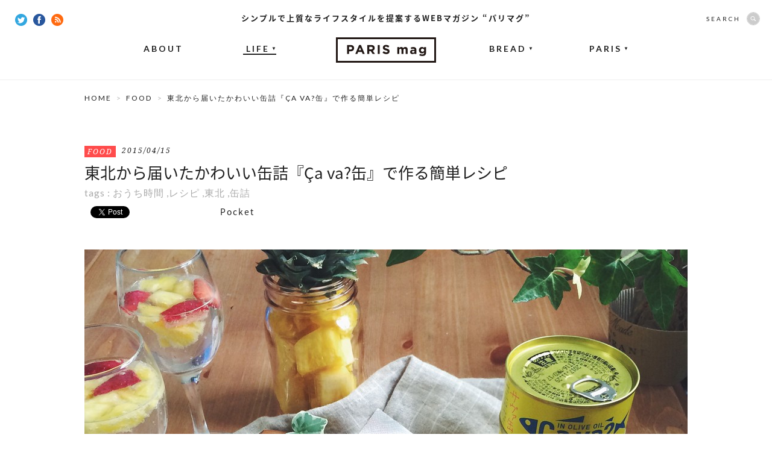

--- FILE ---
content_type: text/html; charset=UTF-8
request_url: https://parismag.jp/life/944?utm_source=Referral&utm_medium=haconiwa&utm_campaign=%E7%AE%B1%E5%BA%AD%E3%82%B5%E3%82%A4%E3%83%88
body_size: 12241
content:
<!doctype html>
<html lang="ja" prefix="og: http://ogp.me/ns#">
<head>
	<meta charset="UTF-8">
		<meta property="og:type" content="article" />
	<meta property="og:url" content="https://parismag.jp/life/944?utm_source=Referral&utm_medium=haconiwa&utm_campaign=%E7%AE%B1%E5%BA%AD%E3%82%B5%E3%82%A4%E3%83%88" />
	<meta property="og:title" content="東北から届いたかわいい缶詰『Ça va?缶』で作る簡単レシピ | PARIS mag パリマグ" />
	<meta property="og:image" content="https://parismag.jp/common/images/uploads/2015/03/main26-600x400.jpg" />
	<meta property="og:description" content="東北生まれの「Ça va?（サヴァ）」は、新鮮なサバをオリーブオイル漬けにしたサバ缶。ヘルシーなオリーブオイルを使用しているのでそのままで食べてもよし、パスタやタルティーヌにしてもGOOD。サヴァ缶の簡単レシピを紹介します。">
	<meta property="og:site_name" content="PARIS mag パリマグ">
	<meta name="twitter:card" content="summary_large_image">
	<meta name="twitter:site" content="@parismag_jp">
	<meta name="description" content="東北生まれの「Ça va?（サヴァ）」は、新鮮なサバをオリーブオイル漬けにしたサバ缶。ヘルシーなオリーブオイルを使用しているのでそのままで食べてもよし、パスタやタルティーヌにしてもGOOD。サヴァ缶の簡単レシピを紹介します。">
	<meta name="viewport" content="width=device-width,user-scalable=no">
	<title>東北から届いたかわいい缶詰『Ça va?缶』で作る簡単レシピ | PARIS mag パリマグ</title>
	<link rel="shortcut icon" type="image/vnd.microsoft.icon" sizes="16x16" href="https://parismag.jp/favicon.ico">
	<link rel="apple-touch-icon-precomposed" href="https://parismag.jp/apple-touch-icon.png" />
	<link rel="icon" href="https://parismag.jp/favicon.ico">
	<link rel="start" href="https://parismag.jp/" title="ホーム">

	<meta name='robots' content='max-image-preview:large' />

<!-- All in One SEO Pack 2.2.5.1 by Michael Torbert of Semper Fi Web Design[1050,1090] -->
<meta name="description" itemprop="description" content="東北生まれの「Ça va?（サヴァ）」は、新鮮なサバをオリーブオイル漬けにしたサバ缶。ヘルシーなオリーブオイルを使用しているのでそのままで食べてもよし、パスタやタルティーヌにしてもGOOD。サヴァ缶の簡単レシピを紹介します。" />

<meta name="keywords" itemprop="keywords" content="サヴァ缶,cava缶,缶詰,東北,レシピ,サバ缶,おうち時間" />

<link rel="canonical" href="https://parismag.jp/life/944" />
<!-- /all in one seo pack -->
<link rel='dns-prefetch' href='//ajax.googleapis.com' />
<link rel='dns-prefetch' href='//s.w.org' />
		<script type="text/javascript">
			window._wpemojiSettings = {"baseUrl":"https:\/\/s.w.org\/images\/core\/emoji\/13.1.0\/72x72\/","ext":".png","svgUrl":"https:\/\/s.w.org\/images\/core\/emoji\/13.1.0\/svg\/","svgExt":".svg","source":{"concatemoji":"https:\/\/parismag.jp\/wp\/wp-includes\/js\/wp-emoji-release.min.js?ver=5.8"}};
			!function(e,a,t){var n,r,o,i=a.createElement("canvas"),p=i.getContext&&i.getContext("2d");function s(e,t){var a=String.fromCharCode;p.clearRect(0,0,i.width,i.height),p.fillText(a.apply(this,e),0,0);e=i.toDataURL();return p.clearRect(0,0,i.width,i.height),p.fillText(a.apply(this,t),0,0),e===i.toDataURL()}function c(e){var t=a.createElement("script");t.src=e,t.defer=t.type="text/javascript",a.getElementsByTagName("head")[0].appendChild(t)}for(o=Array("flag","emoji"),t.supports={everything:!0,everythingExceptFlag:!0},r=0;r<o.length;r++)t.supports[o[r]]=function(e){if(!p||!p.fillText)return!1;switch(p.textBaseline="top",p.font="600 32px Arial",e){case"flag":return s([127987,65039,8205,9895,65039],[127987,65039,8203,9895,65039])?!1:!s([55356,56826,55356,56819],[55356,56826,8203,55356,56819])&&!s([55356,57332,56128,56423,56128,56418,56128,56421,56128,56430,56128,56423,56128,56447],[55356,57332,8203,56128,56423,8203,56128,56418,8203,56128,56421,8203,56128,56430,8203,56128,56423,8203,56128,56447]);case"emoji":return!s([10084,65039,8205,55357,56613],[10084,65039,8203,55357,56613])}return!1}(o[r]),t.supports.everything=t.supports.everything&&t.supports[o[r]],"flag"!==o[r]&&(t.supports.everythingExceptFlag=t.supports.everythingExceptFlag&&t.supports[o[r]]);t.supports.everythingExceptFlag=t.supports.everythingExceptFlag&&!t.supports.flag,t.DOMReady=!1,t.readyCallback=function(){t.DOMReady=!0},t.supports.everything||(n=function(){t.readyCallback()},a.addEventListener?(a.addEventListener("DOMContentLoaded",n,!1),e.addEventListener("load",n,!1)):(e.attachEvent("onload",n),a.attachEvent("onreadystatechange",function(){"complete"===a.readyState&&t.readyCallback()})),(n=t.source||{}).concatemoji?c(n.concatemoji):n.wpemoji&&n.twemoji&&(c(n.twemoji),c(n.wpemoji)))}(window,document,window._wpemojiSettings);
		</script>
		<style type="text/css">
img.wp-smiley,
img.emoji {
	display: inline !important;
	border: none !important;
	box-shadow: none !important;
	height: 1em !important;
	width: 1em !important;
	margin: 0 .07em !important;
	vertical-align: -0.1em !important;
	background: none !important;
	padding: 0 !important;
}
</style>
	<link rel='stylesheet' id='wp-block-library-css'  href='https://parismag.jp/wp/wp-includes/css/dist/block-library/style.min.css?ver=5.8' type='text/css' media='all' />
<link rel='stylesheet' id='se-link-styles-css'  href='https://parismag.jp/wp/wp-content/plugins/search-everything/static/css/se-styles.css?ver=5.8' type='text/css' media='all' />
<link rel='stylesheet' id='wordpress-popular-posts-css-css'  href='https://parismag.jp/wp/wp-content/plugins/wordpress-popular-posts/assets/css/wpp.css?ver=5.4.1' type='text/css' media='all' />
<script type='text/javascript' src='https://ajax.googleapis.com/ajax/libs/jquery/1.11.0/jquery.min.js?ver=1.11.0' id='jquery-js'></script>
<script type='application/json' id='wpp-json'>
{"sampling_active":0,"sampling_rate":100,"ajax_url":"https:\/\/parismag.jp\/wp-json\/wordpress-popular-posts\/v1\/popular-posts","api_url":"https:\/\/parismag.jp\/wp-json\/wordpress-popular-posts","ID":944,"token":"16e88f7ce3","lang":0,"debug":0}
</script>
<script type='text/javascript' src='https://parismag.jp/wp/wp-content/plugins/wordpress-popular-posts/assets/js/wpp.min.js?ver=5.4.1' id='wpp-js-js'></script>
<link rel="https://api.w.org/" href="https://parismag.jp/wp-json/" /><link rel="alternate" type="application/json" href="https://parismag.jp/wp-json/wp/v2/posts/944" /><link rel="alternate" type="application/json+oembed" href="https://parismag.jp/wp-json/oembed/1.0/embed?url=https%3A%2F%2Fparismag.jp%2Flife%2F944" />
<link rel="alternate" type="text/xml+oembed" href="https://parismag.jp/wp-json/oembed/1.0/embed?url=https%3A%2F%2Fparismag.jp%2Flife%2F944&#038;format=xml" />
<script type="text/javascript">
	window._se_plugin_version = '8.1.3';
</script>
        <style>
            @-webkit-keyframes bgslide {
                from {
                    background-position-x: 0;
                }
                to {
                    background-position-x: -200%;
                }
            }

            @keyframes bgslide {
                    from {
                        background-position-x: 0;
                    }
                    to {
                        background-position-x: -200%;
                    }
            }

            .wpp-widget-placeholder {
                margin: 0 auto;
                width: 60px;
                height: 3px;
                background: #dd3737;
                background: -webkit-gradient(linear, left top, right top, from(#dd3737), color-stop(10%, #571313), to(#dd3737));
                background: linear-gradient(90deg, #dd3737 0%, #571313 10%, #dd3737 100%);
                background-size: 200% auto;
                border-radius: 3px;
                -webkit-animation: bgslide 1s infinite linear;
                animation: bgslide 1s infinite linear;
            }
        </style>
        <!-- BEGIN: WP Social Bookmarking Light -->
<script>(function(d, s, id) {
  var js, fjs = d.getElementsByTagName(s)[0];
  if (d.getElementById(id)) return;
  js = d.createElement(s); js.id = id;
  js.src = "//connect.facebook.net/ja_JP/sdk.js#xfbml=1&version=v2.7";
  fjs.parentNode.insertBefore(js, fjs);
}(document, 'script', 'facebook-jssdk'));</script>   
<style type="text/css">
.wp_social_bookmarking_light{
    border: 0 !important;
    padding: 10px 0 20px 0 !important;
    margin: 0 !important;
}
.wp_social_bookmarking_light div{
    float: left !important;
    border: 0 !important;
    padding: 0 !important;
    margin: 0 5px 0px 0 !important;
    min-height: 30px !important;
    line-height: 18px !important;
    text-indent: 0 !important;
}
.wp_social_bookmarking_light img{
    border: 0 !important;
    padding: 0;
    margin: 0;
    vertical-align: top !important;
}
.wp_social_bookmarking_light_clear{
    clear: both !important;
}
#fb-root{
    display: none;
}
.wsbl_twitter{
    width: 80px;
}
.wsbl_facebook_like iframe{
    max-width: none !important;
}</style>
<!-- END: WP Social Bookmarking Light -->
<link rel="amphtml" href="https://parismag.jp/life/944/amp" />
	<!-- CSS -->
	<link href='https://fonts.googleapis.com/css?family=Lato:400,700|Noto+Serif:400italic' rel='stylesheet' type='text/css'>
	<link rel="stylesheet" href="//fonts.googleapis.com/earlyaccess/notosansjapanese.css">

			<link rel="stylesheet" href="/common/css/set.css">

			
  	<!-- /CSS -->

	<!-- JS -->
	<script src="/common/js/jquery/jquery.easing.1.3-min.js"></script>
	<script src="/common/js/jquery/jquery.glide.min.js"></script>
  <script src="/common/js/jquery/jquery.inview.min.js"></script>
	

			<script src="//s3.amazonaws.com/nwapi/nwmatcher/nwmatcher-1.2.5-min.js"></script>
		<script async defer src="/common/js/jquery/jquery.height-min.js"></script>
		<script async defer src="/common/js/common-min.js"></script>

		      <script type="text/javascript" src="https://maps.google.com/maps/api/js?key=AIzaSyC6RY02dp_7Qh5zJ6LZj0SG0aiq5Q7LiQ0"></script>
			<script async defer src="/common/js/detail.js"></script>
		
		<!--[if lt IE 9]>
		<script src="//html5shiv.googlecode.com/svn/trunk/html5.js"></script>
		<script src="/common/js/selectivizr-1.0.2.min.js"></script>
		<![endif]-->
		<!--[if lt IE 7]>
		<script src="/common/js/DD_belatedPNG.js"></script>
		<script src="/common/js/PNGclass.js"></script>
		<![endif]-->
	
		
	<!-- /JS -->

  <!-- Google Tag Manager -->
  <script>(function(w,d,s,l,i){w[l]=w[l]||[];w[l].push({'gtm.start':
  new Date().getTime(),event:'gtm.js'});var f=d.getElementsByTagName(s)[0],
  j=d.createElement(s),dl=l!='dataLayer'?'&l='+l:'';j.async=true;j.src=
  'https://www.googletagmanager.com/gtm.js?id='+i+dl;f.parentNode.insertBefore(j,f);
  })(window,document,'script','dataLayer','GTM-PK9BTZC');</script>
  <!-- End Google Tag Manager -->

	<!-- JSON-LD -->
	<script type="application/ld+json">
		{
			"@context": "https://schema.org",
			"@type": "NewsArticle",
			"mainEntityOfPage": {
				"@type": "WebPage",
				"@id": "https://parismag.jp/life/944?utm_source=Referral&utm_medium=haconiwa&utm_campaign=%E7%AE%B1%E5%BA%AD%E3%82%B5%E3%82%A4%E3%83%88"
			},
			"headline": "東北から届いたかわいい缶詰『Ça va?缶』で作る簡単レシピ | PARIS mag パリマグ",
			"image": "https://parismag.jp/common/images/uploads/2015/03/main26-600x400.jpg",
			"publisher": {
				"@type": "Organization",
				"name": "株式会社ソニー・クリエイティブプロダクツ",
				"logo": {
					"@type": "ImageObject",
					"url": "https://www.scp.co.jp/img/l_logo.gif"
				}
			}
						,"datePublished": "2015/04/15"
					}
	</script>
	<!-- JSON-LD END -->

</head>

<body id="content" >
	<div id="fb-root"></div>
	<script>(function(d, s, id) {
	  var js, fjs = d.getElementsByTagName(s)[0];
	  if (d.getElementById(id)) return;
	  js = d.createElement(s); js.id = id;
	  js.src = "//connect.facebook.net/ja_JP/sdk.js#xfbml=1&appId=336569159887527&version=v2.7";
	  fjs.parentNode.insertBefore(js, fjs);
	}(document, 'script', 'facebook-jssdk'));</script>

  <!-- Google Tag Manager (noscript) -->
  <noscript><iframe src="https://www.googletagmanager.com/ns.html?id=GTM-PK9BTZC"
  height="0" width="0" style="display:none;visibility:hidden"></iframe></noscript>
  <!-- End Google Tag Manager (noscript) -->

			<div id="Loading"></div>
	
	
<div id="wrap">
	<header id="mainhead">
		<strong>シンプルで上質なライフスタイルを提案するWEBマガジン “パリマグ”</strong>              		<p class="headLogo"><a href="https://parismag.jp/"><img src="/common/images/common/common_logo.png" width="166" height="42" alt="WEBマガジン “パリマグ”"/></a></p>
        		<nav id="gNav">
  			<ul>
  				<li><a href="https://parismag.jp/about/">ABOUT</a></li>
  				<li class="now off"><a href="https://parismag.jp/life/">LIFE<span>▼</span></a>
  					<ul>
  						<li><a href="https://parismag.jp/life/style/">STYLE</a></li>
  						<li><a href="https://parismag.jp/life/goods/">GOODS</a></li>
  						<li><a href="https://parismag.jp/life/food/">FOOD</a></li>
  					</ul>
  				</li>
					<li class="off"><a href="https://parismag.jp/bread/">BREAD<span>▼</span></a>
						<ul>
  						<li><a href="https://parismag.jp/bread/column01/">COLUMN</a></li>
  					</ul>
					</li>
  				<li class="off"><a href="https://parismag.jp/paris/">PARIS<span>▼</span></a>
            <ul>
              <li><a href="https://parismag.jp/tag/tonomariko/">TONO</a></li>
              <li><a href="https://parismag.jp/tag/sumiyo/">SUMIYO</a></li>
              <li><a href="https://parismag.jp/tag/kana/">KANA</a></li>
							<li><a href="https://parismag.jp/tag/yamanoyuri/">YURI</a></li>
							<li><a href="https://parismag.jp/tag/m-sato/">M.SATO</a></li>
              <li><a href="https://parismag.jp/tag/sogoaiko/">SOGO</a></li>
            </ul>
          </li>
  			</ul>
  		</nav>
  		<div class="socialBtn">
  			<a href="https://twitter.com/parismag_jp" target="_blank"><img src="/common/images/common/common_twitter_icon.png" width="20" height="20" alt="Twitter"/></a>
  			<a href="https://www.facebook.com/parismag.jp" target="_blank"><img src="/common/images/common/common_fb_icon.png" width="20" height="20" alt="facebook"/></a>
  			<a href="https://parismag.jp/feed" target="_blank"><img src="/common/images/common/common_rss_icon.png" width="20" height="20" alt="RSS"/></a>
  		</div>
  		<div id="searchBox" class="off">
  			<form role="search" method="get" class="search-form" action="https://parismag.jp/">
  				<dl>
  					<dt>SEARCH</dt>
  					<dd><input type="search" class="search-field" value="" name="s"><input type="submit" class="search-submit" value="SEARCH" /></dd>
  				</dl>
  			</form>
  		</div>
    	</header>
  
<!--  -->

	<div id="contentsArea" class="entryDetail">
		<div id="pankuzu">
			<ul>
				<li><a href="https://parismag.jp/">HOME</a></li>
      				<li><a href="https://parismag.jp/life/food">FOOD</a></li>
				<li>  東北から届いたかわいい缶詰『ÇA VA?缶』で作る簡単レシピ</li>
        			</ul>
		</div>

    
	
			<div id="titleArea">
			<div class="meta"><p class="category food"><a href="https://parismag.jp/life/food">FOOD</a></p><time>2015/04/15</time></div>
			<h1 class="pageTitle">東北から届いたかわいい缶詰『Ça va?缶』で作る簡単レシピ</h1>
			<div class="tag">tags : <a href="https://parismag.jp/tag/ouchijikan" rel="tag">おうち時間</a> ,<a href="https://parismag.jp/tag/%e3%83%ac%e3%82%b7%e3%83%94" rel="tag">レシピ</a> ,<a href="https://parismag.jp/tag/%e6%9d%b1%e5%8c%97" rel="tag">東北</a> ,<a href="https://parismag.jp/tag/%e7%bc%b6%e8%a9%b0" rel="tag">缶詰</a></div>

							<div class="socialBtnArea top">
					<div class='wp_social_bookmarking_light'><div class="wsbl_facebook_like"><div id="fb-root"></div><div class="fb-like" data-href="https://parismag.jp/life/944" data-layout="button_count" data-action="like" data-width="100" data-share="false" data-show_faces="false" ></div></div><div class="wsbl_twitter"><iframe allowtransparency="true" frameborder="0" scrolling="no" src="//platform.twitter.com/widgets/tweet_button.html?url=https%3A%2F%2Fparismag.jp%2Flife%2F944&amp;text=%E6%9D%B1%E5%8C%97%E3%81%8B%E3%82%89%E5%B1%8A%E3%81%84%E3%81%9F%E3%81%8B%E3%82%8F%E3%81%84%E3%81%84%E7%BC%B6%E8%A9%B0%E3%80%8E%C3%87a%20va%3F%E7%BC%B6%E3%80%8F%E3%81%A7%E4%BD%9C%E3%82%8B%E7%B0%A1%E5%8D%98%E3%83%AC%E3%82%B7%E3%83%94%E3%80%90PARISmag%E3%83%91%E3%83%AA%E3%83%9E%E3%82%B0%E3%80%91&amp;lang=ja&amp;count=horizontal" style="width:130px; height:20px;"></iframe></div><div class="wsbl_hatena_button"><a href="http://b.hatena.ne.jp/entry/https://parismag.jp/life/944" class="hatena-bookmark-button" data-hatena-bookmark-title="東北から届いたかわいい缶詰『Ça va?缶』で作る簡単レシピ【PARISmagパリマグ】" data-hatena-bookmark-layout="standard-balloon" title="このエントリーをはてなブックマークに追加"> <img src="//b.hatena.ne.jp/images/entry-button/button-only@2x.png" alt="このエントリーをはてなブックマークに追加" width="20" height="20" style="border: none;" /></a><script type="text/javascript" src="//b.hatena.ne.jp/js/bookmark_button.js" charset="utf-8" async="async"></script></div><div class="wsbl_pocket"><a href="https://getpocket.com/save" class="pocket-btn" data-lang="en" data-save-url="https://parismag.jp/life/944" data-pocket-count="horizontal" data-pocket-align="left" >Pocket</a><script type="text/javascript">!function(d,i){if(!d.getElementById(i)){var j=d.createElement("script");j.id=i;j.src="https://widgets.getpocket.com/v1/j/btn.js?v=1";var w=d.getElementById(i);d.body.appendChild(j);}}(document,"pocket-btn-js");</script></div></div><br class='wp_social_bookmarking_light_clear' />				</div>
					</div>
				<figure id="mainImg"><img src="https://parismag.jp/common/images/uploads/2015/03/main26-1000x666.jpg" width="1000" alt="東北から届いたかわいい缶詰『Ça va?缶』で作る簡単レシピ"/></figure>
	

			<div id="mainContents">

              <div class="textArea inviewObject">
          <p>Bonjour! Ça va?</p>
<p>フランス語で「元気？」という意味の言葉「Ça va?（サヴァ）」。覚えておきたいフランス語のひとつです。今回はこの挨拶にちなんだ缶詰『Ça va?缶（サヴァ缶）』をご紹介いたします。</p>
<p>「Ça va?」とサバをかけた遊び心のあるネーミング。インテリアにもなるデザイン性の高いポップなパッケージ。缶詰って…と思う女性にも抵抗なく気軽に食べられる新しい缶詰です。</p>
<p>&nbsp;</p>
<h3>国産サバで東北を元気に！</h3>
<p><a href="https://parismag.jp/common/images/uploads/2015/03/afb2aad17763719802aca169b4f9d786.jpg"><img loading="lazy" class="aligncenter size-full wp-image-855" src="https://parismag.jp/common/images/uploads/2015/03/afb2aad17763719802aca169b4f9d786.jpg" alt="life_style_150309＿サヴァ缶01" width="650" height="400" srcset="https://parismag.jp/common/images/uploads/2015/03/afb2aad17763719802aca169b4f9d786.jpg 650w, https://parismag.jp/common/images/uploads/2015/03/afb2aad17763719802aca169b4f9d786-300x185.jpg 300w, https://parismag.jp/common/images/uploads/2015/03/afb2aad17763719802aca169b4f9d786-202x124.jpg 202w" sizes="(max-width: 650px) 100vw, 650px" /></a></p>
<p>サヴァ缶は「東の食の会」と「三陸フィッシャーマンズ・プロジェクト」と「岩手県産株式会社」の共同プロジエクトによって開発された国産サバのオリーブオイル漬け。食を通じて東日本の食の復興と創造を促進することを目指し、岩手県で作られている商品です。</p>
<p><a href="https://parismag.jp/common/images/uploads/2015/03/968c1d7894adad36c35c0b1a8948f4ea.jpg"><img loading="lazy" class="aligncenter size-full wp-image-856" src="https://parismag.jp/common/images/uploads/2015/03/968c1d7894adad36c35c0b1a8948f4ea.jpg" alt="life_style_150309＿サバ缶02" width="650" height="400" srcset="https://parismag.jp/common/images/uploads/2015/03/968c1d7894adad36c35c0b1a8948f4ea.jpg 650w, https://parismag.jp/common/images/uploads/2015/03/968c1d7894adad36c35c0b1a8948f4ea-300x185.jpg 300w, https://parismag.jp/common/images/uploads/2015/03/968c1d7894adad36c35c0b1a8948f4ea-202x124.jpg 202w" sizes="(max-width: 650px) 100vw, 650px" /></a></p>
<p>缶を開けてみると、国産のサバの身がゴロゴロと贅沢に入っています。お箸では崩れてしまいそうなくらい身がやわらかくホロッとした感触。さっそくフォークで1口。青魚の臭みもなくオリーブオイルとの相性もバッチリ！サバ缶と言えば水煮やみそ煮がおなじみですが、これはオリーブオイルに漬け込むことでヘルシー&amp;女性好みの味に。もちろんそのままでもおいしくいただけますが、シンプルな味付けなのでパスタやサンドイッチ、サラダなどアレンジしてもおいしいそう。ということで、手軽にできるおしゃれでおいしいメニューをいくつか作ってみたいと思います。</p>
<p>&nbsp;</p>
<h3>パーティーにもおすすめ！目にもおいしい彩りタルティーヌ</h3>
<p>フランスつながりということで、パンはフランス発のブーランジェ『GONTRAN CHERRIER（ゴントラン シェリエ）』の味噌セーグルをチョイス。パンを買いに行ったら、なんと偶然にもサヴァ缶がずらりと棚に並んでいました。</p>
<p><a href="https://parismag.jp/common/images/uploads/2015/03/fac5f9b9787d56c14112045a1522dc11.jpg"><img loading="lazy" class="aligncenter size-full wp-image-857" src="https://parismag.jp/common/images/uploads/2015/03/fac5f9b9787d56c14112045a1522dc11.jpg" alt="life_style_150309＿サバ缶03" width="650" height="400" srcset="https://parismag.jp/common/images/uploads/2015/03/fac5f9b9787d56c14112045a1522dc11.jpg 650w, https://parismag.jp/common/images/uploads/2015/03/fac5f9b9787d56c14112045a1522dc11-300x185.jpg 300w, https://parismag.jp/common/images/uploads/2015/03/fac5f9b9787d56c14112045a1522dc11-202x124.jpg 202w" sizes="(max-width: 650px) 100vw, 650px" /></a></p>
<p>左：エンダイブ（リーフレタスに似たキク科の野菜）と春菊、キャロットラペにサバをオン。キャロットラペはサヴァ缶のオリーブオイルに塩、胡椒を加えて作ってみました。</p>
<p>中央：キャロットラペにゆで卵、ペペロンチーノオリーブに、サバとマヨネーズを和えたものを。</p>
<p>右：エンダイブにトマトとモッツァレラチーズ、荒ほぐししたサバを。ツナよりもしっかりした味なので、個人的には春菊のようなちょっとクセのある食材を合わせて食べるのがおすすめ。ぜひトライしていだたきたい組み合わせです。</p>
<p>&nbsp;</p>
<h3>旬の野菜でごちそうサラダ</h3>
<p>続いては、サバのミモザサラダです。</p>
<p><a href="https://parismag.jp/common/images/uploads/2015/03/f6fcea82b26b4f0b70ac6366c73518ce.jpg"><img loading="lazy" class="aligncenter size-full wp-image-858" src="https://parismag.jp/common/images/uploads/2015/03/f6fcea82b26b4f0b70ac6366c73518ce.jpg" alt="life_style_150309＿サバ缶04" width="650" height="400" srcset="https://parismag.jp/common/images/uploads/2015/03/f6fcea82b26b4f0b70ac6366c73518ce.jpg 650w, https://parismag.jp/common/images/uploads/2015/03/f6fcea82b26b4f0b70ac6366c73518ce-300x185.jpg 300w, https://parismag.jp/common/images/uploads/2015/03/f6fcea82b26b4f0b70ac6366c73518ce-202x124.jpg 202w" sizes="(max-width: 650px) 100vw, 650px" /></a></p>
<p>【材料】今が旬の菜の花、トマト、にんじん、オリーブ、ゆで卵</p>
<ul>
<li>【作り方】<br />
1.塩茹でした菜の花の上に、サヴァ缶のオイルで作ったキャロットラぺとガーリックで炒めたペペロンチーノオリーブをのせます。<br />
2.そこにサバの身をほぐしてのせ、彩りにトマトを添えます。<br />
3.ゆで卵を白身と黄身に分けて、それぞれザルでこしたもの（ミモザ卵）をふりかけます。<br />
4.サヴァ缶のオイルにすし酢と塩、胡椒を適量混ぜて作ったドレッシングをかけてできあがり！</li>
</ul>
<p>&nbsp;</p>
<p>少し苦みのある菜の花と、サバのうま味が染込んだオイルを使ったドレッシングがマッチしてとてもおいしかったです。</p>
<p>&nbsp;</p>
<h3>メインもおまかせ！春キャベツとサバのペペロンチーノ</h3>
<p>最後にメインにぴったりな簡単パスタをご紹介。</p>
<p><a href="https://parismag.jp/common/images/uploads/2015/03/bd1bcd6f57f63403ec8e73d354ec61a8.jpg"><img loading="lazy" class="aligncenter size-full wp-image-859" src="https://parismag.jp/common/images/uploads/2015/03/bd1bcd6f57f63403ec8e73d354ec61a8.jpg" alt="life_style_150309＿サバ缶05" width="650" height="400" srcset="https://parismag.jp/common/images/uploads/2015/03/bd1bcd6f57f63403ec8e73d354ec61a8.jpg 650w, https://parismag.jp/common/images/uploads/2015/03/bd1bcd6f57f63403ec8e73d354ec61a8-300x185.jpg 300w, https://parismag.jp/common/images/uploads/2015/03/bd1bcd6f57f63403ec8e73d354ec61a8-202x124.jpg 202w" sizes="(max-width: 650px) 100vw, 650px" /></a></p>
<p>フライパンにサヴァ缶のオイルとガーリック、鷹の爪を入れてズッキーニを炒めます。そこに茹でたパスタと春キャベツを入れ、一緒に軽く炒めます。<br />
お皿に移して、サバの身を荒めにほぐしてスナップエンドウを散らし、ブラックペッパーをガリガリしたらでき上がり！キャベツとスナップエンドウはパスタを上げる1分くらい前に同じお鍋で茹でると◎。</p>
<p>&nbsp;</p>
<p><a href="https://parismag.jp/common/images/uploads/2015/03/81e2e354caca6061f69ea474146daa66.jpg"><img loading="lazy" class="aligncenter size-full wp-image-860" src="https://parismag.jp/common/images/uploads/2015/03/81e2e354caca6061f69ea474146daa66.jpg" alt="life_style_150309＿サバ缶06" width="650" height="400" srcset="https://parismag.jp/common/images/uploads/2015/03/81e2e354caca6061f69ea474146daa66.jpg 650w, https://parismag.jp/common/images/uploads/2015/03/81e2e354caca6061f69ea474146daa66-300x185.jpg 300w, https://parismag.jp/common/images/uploads/2015/03/81e2e354caca6061f69ea474146daa66-202x124.jpg 202w" sizes="(max-width: 650px) 100vw, 650px" /></a></p>
<p>キッチンにサヴァ缶を常備しておけば、簡単でおいしいレパートリーが増えそう。おいしい物を食べて、岩手から世界中においしい元気を広めたいですね。</p>
<p>ちなみに「Ça va?」と聞きかれた時の返事は「Ça va bien.（元気です）」。食べれば「Ça va bien.」になること間違いなし缶詰です。</p>
<ul>
<li>■商品情報<br />
商品名：サヴァ缶 国産サバのオリーブオイル漬け<br />
販売者：<a href="http://www.iwatekensan.co.jp/" target="_blank" rel="noopener" rel="nofollow">岩手県産株式会社</a></li>
</ul>
<p>&nbsp;</p>
<p><a href="https://instagram.com/paris_mag/" target="_blank" rel="nofollow"><img loading="lazy" class="aligncenter size-full wp-image-1063" src="https://parismag.jp/common/images/uploads/2015/04/sp_inst_banner.png" alt="sp_inst_banner" width="600" height="160" srcset="https://parismag.jp/common/images/uploads/2015/04/sp_inst_banner.png 600w, https://parismag.jp/common/images/uploads/2015/04/sp_inst_banner-300x80.png 300w, https://parismag.jp/common/images/uploads/2015/04/sp_inst_banner-202x54.png 202w" sizes="(max-width: 600px) 100vw, 600px" /></a></p>
        </div>
      
      
      
							
										<aside id="writerBox">
						<a href="/writer/ootsuki/" class="writerBox_img">
							<figure><img src="https://parismag.jp/common/images/uploads/2015/02/ootsuki-120x120.png" width="104" height="104" alt="YUKIKO OTSUKI"/></figure>
						</a>
						<div class="writerBox_text">
							<dl>
								<dt>Writer</dt>
								<dd><a href="/writer/ootsuki/">YUKIKO OTSUKI</a></dd>
							</dl>
						</div>
					</aside>
							
			<div class="fbLikeBox inviewObject" data-ga-eventLabel="記事読了">
				<div class="fbLikeBox_img">
										<img src="https://parismag.jp/common/images/uploads/2015/03/main26-350x233.jpg" width="300" alt="東北から届いたかわいい缶詰『Ça va?缶』で作る簡単レシピ"/>
				</div>
				<div class="fbLikeBox_button">
					<div class="fb-like" data-href="https://www.facebook.com/parismag.jp" data-send="false" data-layout="button_count" data-show-faces="false"></div>
					<p>この記事が気に入ったら<br>いいね！してね</p>
				</div>
			</div>

			<div class="shareBox">
			  <ul class="shareBox_list">
			    <li class="fb">
						<a href="https://www.facebook.com/sharer/sharer.php?u=https://parismag.jp/life/944" onClick="window.open(encodeURI(decodeURI(this.href)), 'tweetwindow', 'width=650, height=470, personalbar=0, toolbar=0, scrollbars=1, sizable=1'); return false;">
							<img src="/common/images/common/icon_single_fb.png" alt="" />
							<span>シェア</span>
						</a>
					</li>
			    <li class="tw">
						<a href="//twitter.com/share?count=horizontal&original_referer=https://parismag.jp/life/944&text=東北から届いたかわいい缶詰『Ça va?缶』で作る簡単レシピ&url=https://parismag.jp/life/944" onclick="window.open(this.href, 'tweetwindow', 'width=550, height=450,personalbar=0,toolbar=0,scrollbars=1,resizable=1'); return false;">
							<img src="/common/images/common/icon_single_tw.png" alt="" />
							<span>ツイート</span>
						</a>
					</li>
			    <li class="hatena">
						<a href="//b.hatena.ne.jp/entry/parismag.jp/life/944" target="_blank" class="block bold">
							<img src="/common/images/common/icon_single_hatena.png" alt="" />
							<span>ブックマーク</span>
						</a>
					</li>
			    <li class="pocket">
						<a href="//getpocket.com/edit?url=https://parismag.jp/life/944" target="_blank" class="block bold">
							<img src="/common/images/common/icon_single_pocket.png" alt="" />
							<span>保存</span>
						</a>
					</li>
			  </ul>
			</div>

		</div>
	

  		<div id="sideContents">
<!--			<div id="googleBanner">
			</div> -->
			<aside id="fbBlock">
				<h4 class="lato-R">FOLLOW US</h4>
				<div class="innerBlock">
				<div class="fb-like-box" data-href="https://www.facebook.com/parismag.jp" data-width="300" data-height="315" data-colorscheme="light" data-show-faces="true" data-header="false" data-stream="false" data-show-border="true"></div>
				</div>
			</aside>
			<div id="twitterBlock">
			<a class="twitter-timeline" href="https://twitter.com/parismag_jp" data-widget-id="567182672170991617">@parismag_jpさんのツイート</a>
<script>!function(d,s,id){var js,fjs=d.getElementsByTagName(s)[0],p=/^http:/.test(d.location)?'http':'https';if(!d.getElementById(id)){js=d.createElement(s);js.id=id;js.src=p+"://platform.twitter.com/widgets.js";fjs.parentNode.insertBefore(js,fjs);}}(document,"script","twitter-wjs");</script>
			</div>
			<aside id="rankingBlock">
				<h4 class="lato-R">RANKING</h4>
				<div class="innerBlock">
										
																																							<article id="rank01">
									<div class="rank">NO. 1</div>
									<figure><a href="https://parismag.jp/life/38221"><img src="https://parismag.jp/common/images/uploads/2024/02/main_ikei-300x200.jpg" width="110" alt="フランス人夫との日常漫画が大人気！漫画家Ikeiさんにお話を聞いてみた"/></a></figure>
									<div class="inner">
										<div class="meta">
											<p class="category life">
												<a href="https://parismag.jp/life">LIFE</a>
											</p>
										</div>
										<h3><a href="https://parismag.jp/life/38221">フランス人夫との日常漫画が大人気！漫画家Ikeiさんにお話を聞いてみた</a></h3>
									</div>
								</article>
																																											<article id="rank02">
									<div class="rank">NO. 2</div>
									<figure><a href="https://parismag.jp/life/19772"><img src="https://parismag.jp/common/images/uploads/2019/03/OeufMayonnaise_main-300x200.jpg" width="110" alt="卵とマヨネーズのシンプルだけど間違いないコンビ！ウフマヨのレシピ"/></a></figure>
									<div class="inner">
										<div class="meta">
											<p class="category food">
												<a href="https://parismag.jp/life/food">FOOD</a>
											</p>
										</div>
										<h3><a href="https://parismag.jp/life/19772">卵とマヨネーズのシンプルだけど間違いないコンビ！ウフマヨのレシピ</a></h3>
									</div>
								</article>
																																											<article id="rank03">
									<div class="rank">NO. 3</div>
									<figure><a href="https://parismag.jp/life/984"><img src="https://parismag.jp/common/images/uploads/2015/03/main21-300x200.jpg" width="110" alt="フランスの国民食！クスクスを使ったタブレのレシピ"/></a></figure>
									<div class="inner">
										<div class="meta">
											<p class="category food">
												<a href="https://parismag.jp/life/food">FOOD</a>
											</p>
										</div>
										<h3><a href="https://parismag.jp/life/984">フランスの国民食！クスクスを使ったタブレのレシピ</a></h3>
									</div>
								</article>
																																											<article id="rank04">
									<div class="rank">NO. 4</div>
									<figure><a href="https://parismag.jp/life/23444"><img src="https://parismag.jp/common/images/uploads/2020/01/Brandard_main-300x200.jpg" width="110" alt="冬の味覚“タラ”をフレンチに！ふわっと食感のブランダード"/></a></figure>
									<div class="inner">
										<div class="meta">
											<p class="category food">
												<a href="https://parismag.jp/life/food">FOOD</a>
											</p>
										</div>
										<h3><a href="https://parismag.jp/life/23444">冬の味覚“タラ”をフレンチに！ふわっと食感のブランダード</a></h3>
									</div>
								</article>
																																											<article id="rank05">
									<div class="rank">NO. 5</div>
									<figure><a href="https://parismag.jp/paris/25240"><img src="https://parismag.jp/common/images/uploads/2020/05/main_sato292-300x200.jpeg" width="110" alt="フランスの国民的お菓子「フラン」特集！おうちで作れるミシュラク氏のレシピもご紹介します"/></a></figure>
									<div class="inner">
										<div class="meta">
											<p class="category paris">
												<a href="https://parismag.jp/paris">PARIS</a>
											</p>
										</div>
										<h3><a href="https://parismag.jp/paris/25240">フランスの国民的お菓子「フラン」特集！おうちで作れるミシュラク氏のレシピもご紹介します</a></h3>
									</div>
								</article>
																																																																						</div>
			</aside>

						
		</div>


	</div>

	
    	<section id="recommendArea" class="inviewObject" data-ga-eventLabel="RECOMMENDエリア到達">
  		<div class="innerArea">
  			<header>
  				<h3 class="lato-R">RECOMMEND POST</h3>
  				<p>合わせて読みたい、編集部オススメ記事</p>
  			</header>

  			  				  				<article>
  					<figure><a href="https://parismag.jp/life/25275"><img src="https://parismag.jp/common/images/uploads/2020/05/mastebook_main-350x233.jpg" width="300" alt="マスキングテープが本になった！楽しみ方自由自在なHITOTOKIの『マスキングテープブック』"/></a></figure>
  					<div class="inner">
  						<div class="meta">
  							<p class="category goods"><a href="https://parismag.jp/life/goods">GOODS</a></p>
  							<time>2020/06/03</time>
  						</div>
  						<h4><a href="https://parismag.jp/life/25275">マスキングテープが本になった！楽しみ方自由自在なHITOTOKIの『マスキ...</a></h4>
  					</div>
  				</article>
  			  				  				<article>
  					<figure><a href="https://parismag.jp/paris/25100"><img src="https://parismag.jp/common/images/uploads/2020/04/main_monsieurSato_28-350x233.jpg" width="300" alt="美食の街リヨンで味わうパティスリー『Sève』の華やかなスイーツたち"/></a></figure>
  					<div class="inner">
  						<div class="meta">
  							<p class="category paris"><a href="https://parismag.jp/paris">PARIS</a></p>
  							<time>2020/04/30</time>
  						</div>
  						<h4><a href="https://parismag.jp/paris/25100">美食の街リヨンで味わうパティスリー『Sève』の華やかなスイーツたち</a></h4>
  					</div>
  				</article>
  			  				  				<article>
  					<figure><a href="https://parismag.jp/bread/13401"><img src="https://parismag.jp/common/images/uploads/2017/11/main-350x233.jpg" width="300" alt="コーヒーが主役！　メゾンカイザーの新業態カフェ『＆COFFEE MAISON KAYSER』"/></a></figure>
  					<div class="inner">
  						<div class="meta">
  							<p class="category bread"><a href="https://parismag.jp/bread">BREAD</a></p>
  							<time>2017/11/03</time>
  						</div>
  						<h4><a href="https://parismag.jp/bread/13401">コーヒーが主役！　メゾンカイザーの新業態カフェ『＆COFFEE MAISON KAY...</a></h4>
  					</div>
  				</article>
  			  				  				<article>
  					<figure><a href="https://parismag.jp/paris/9514"><img src="https://parismag.jp/common/images/uploads/2017/01/tono_paris11-350x233.jpg" width="300" alt="フランス生まれの冷凍食品スーパー『ピカール』はフランス人も御用達！"/></a></figure>
  					<div class="inner">
  						<div class="meta">
  							<p class="category paris"><a href="https://parismag.jp/paris">PARIS</a></p>
  							<time>2017/01/19</time>
  						</div>
  						<h4><a href="https://parismag.jp/paris/9514">フランス生まれの冷凍食品スーパー『ピカール』はフランス人も御用達！</a></h4>
  					</div>
  				</article>
  			  				  				<article>
  					<figure><a href="https://parismag.jp/life/37639"><img src="https://parismag.jp/common/images/uploads/2023/12/ae775226cb044a2a758f4c51ef402d2e-350x233.jpg" width="300" alt="リニューアルした代官山の名店『カフェ・ミケランジェロ』心地良い交流が生まれる場所"/></a></figure>
  					<div class="inner">
  						<div class="meta">
  							<p class="category food"><a href="https://parismag.jp/life/food">FOOD</a></p>
  							<time>2023/12/05</time>
  						</div>
  						<h4><a href="https://parismag.jp/life/37639">リニューアルした代官山の名店『カフェ・ミケランジェロ』心地良い交流...</a></h4>
  					</div>
  				</article>
  			  				  				<article>
  					<figure><a href="https://parismag.jp/life/34576"><img src="https://parismag.jp/common/images/uploads/2022/08/sesame_main-350x233.jpg" width="300" alt="多様なキャラクターたちの魅力がいっぱい！セサミストリートの世界へ"/></a></figure>
  					<div class="inner">
  						<div class="meta">
  							<p class="category style"><a href="https://parismag.jp/life/style">STYLE</a></p>
  							<time>2022/08/24</time>
  						</div>
  						<h4><a href="https://parismag.jp/life/34576">多様なキャラクターたちの魅力がいっぱい！セサミストリートの世界へ</a></h4>
  					</div>
  				</article>
  			  			  		</div>
  	</section>
  
	<section id="popularArea" class="inviewObject" data-ga-eventLabel="POPULARエリア到達">
		<div class="innerArea">
			<header>
				<h3 class="lato-R">POPULAR POST</h3>
				<p>人気の記事</p>
			</header>

						
																											<article id="rank01">
							<figure><a href="https://parismag.jp/life/38221"><img src="https://parismag.jp/common/images/uploads/2024/02/main_ikei-350x233.jpg" width="300" alt="フランス人夫との日常漫画が大人気！漫画家Ikeiさんにお話を聞いてみた"/></a></figure>
							<div class="inner">
								<div class="meta">
									<p class="category life">
										<a href="https://parismag.jp/life">LIFE</a>
									</p>
								</div>
								<h4><a href="https://parismag.jp/life/38221">フランス人夫との日常漫画が大人気！漫画家Ikeiさんにお話を聞いてみた</a></h4>
							</div>
						</article>
																															<article id="rank02">
							<figure><a href="https://parismag.jp/life/19772"><img src="https://parismag.jp/common/images/uploads/2019/03/OeufMayonnaise_main-350x233.jpg" width="300" alt="卵とマヨネーズのシンプルだけど間違いないコンビ！ウフマヨのレシピ"/></a></figure>
							<div class="inner">
								<div class="meta">
									<p class="category food">
										<a href="https://parismag.jp/life/food">FOOD</a>
									</p>
								</div>
								<h4><a href="https://parismag.jp/life/19772">卵とマヨネーズのシンプルだけど間違いないコンビ！ウフマヨのレシピ</a></h4>
							</div>
						</article>
																															<article id="rank03">
							<figure><a href="https://parismag.jp/life/984"><img src="https://parismag.jp/common/images/uploads/2015/03/main21-350x233.jpg" width="300" alt="フランスの国民食！クスクスを使ったタブレのレシピ"/></a></figure>
							<div class="inner">
								<div class="meta">
									<p class="category food">
										<a href="https://parismag.jp/life/food">FOOD</a>
									</p>
								</div>
								<h4><a href="https://parismag.jp/life/984">フランスの国民食！クスクスを使ったタブレのレシピ</a></h4>
							</div>
						</article>
																															<article id="rank04">
							<figure><a href="https://parismag.jp/life/23444"><img src="https://parismag.jp/common/images/uploads/2020/01/Brandard_main-350x233.jpg" width="300" alt="冬の味覚“タラ”をフレンチに！ふわっと食感のブランダード"/></a></figure>
							<div class="inner">
								<div class="meta">
									<p class="category food">
										<a href="https://parismag.jp/life/food">FOOD</a>
									</p>
								</div>
								<h4><a href="https://parismag.jp/life/23444">冬の味覚“タラ”をフレンチに！ふわっと食感のブランダード</a></h4>
							</div>
						</article>
																															<article id="rank05">
							<figure><a href="https://parismag.jp/paris/25240"><img src="https://parismag.jp/common/images/uploads/2020/05/main_sato292-350x233.jpeg" width="300" alt="フランスの国民的お菓子「フラン」特集！おうちで作れるミシュラク氏のレシピもご紹介します"/></a></figure>
							<div class="inner">
								<div class="meta">
									<p class="category paris">
										<a href="https://parismag.jp/paris">PARIS</a>
									</p>
								</div>
								<h4><a href="https://parismag.jp/paris/25240">フランスの国民的お菓子「フラン」特集！おうちで作れるミシュラク氏のレシピもご紹介します</a></h4>
							</div>
						</article>
																															<article id="rank06">
							<figure><a href="https://parismag.jp/life/3939"><img src="https://parismag.jp/common/images/uploads/2015/11/main8-350x233.jpg" width="300" alt="『星の王子さま』が教えてくれる、日々の生活の中で悩んだ時に効く言葉"/></a></figure>
							<div class="inner">
								<div class="meta">
									<p class="category style">
										<a href="https://parismag.jp/life/style">STYLE</a>
									</p>
								</div>
								<h4><a href="https://parismag.jp/life/3939">『星の王子さま』が教えてくれる、日々の生活の中で悩んだ時に効く言葉</a></h4>
							</div>
						</article>
																																		</div>
	</section>




	</div>
</div><div id="pgTop"><a href="#wrap" class="scrool"><img src="/common/images/common/pagetop.png" width="64" height="136" alt="PAGE TOP"/></a></div>
<footer id="footer">
	<strong>シンプルで上質なライフスタイルを提案する<br>WEBマガジン “パリマグ”</strong>
	<h2><a href="https://parismag.jp/"><img src="/common/images/common/common_foot_logo.png" width="62" height="62" alt="WEBマガジン “パリマグ”"/></a></h2>
	<nav><a href="https://parismag.jp/terms/">SITE POLICY</a>|<a href="https://parismag.jp/contact/">CONTACT</a></nav>
	<small>&copy 2015 PARIS mag All Rights Reserved.</small>
	<small>copyright &copyCCI France Japon</small>
</footer>
<!-- BEGIN: WP Social Bookmarking Light -->
<!-- END: WP Social Bookmarking Light -->
<script type='text/javascript' src='https://parismag.jp/wp/wp-includes/js/wp-embed.min.js?ver=5.8' id='wp-embed-js'></script>
<script>
$(function(){
	$('.slider').glide({
		autoplay: 10000,
		arrows: '#mainImage',
		navigation: '#mainImage',
		transitionType: 'fade',
	});
});
</script>
</body>
</html>


--- FILE ---
content_type: text/css
request_url: https://parismag.jp/common/css/set.css
body_size: 6115
content:
body, div, dl, dt, dd, ul, ol, li, h1, h2, h3, h4, h5, h6, object, iframe, pre, code, p, blockquote, form, fieldset, legend, table, th, td, caption, tbody, tfoot, thead, article, aside, figure, footer, header, hgroup, menu, nav, section, audio, video, canvas, main {
    margin: 0;
    padding: 0;
}
article, aside, figure, figcaption, footer, h1, h2, h3, h4, h5, h6, header, hgroup, menu, nav, section, main {
    display: block;
}
html {
    overflow-y: scroll;
    * overflow-x: hidden;
    _overflow: auto;
}
html, body {
    width: 100%;
    min-height: 100%;
}
body {
    font-family: 'Noto Sans Japanese', sans-serif;
    font-size: 14px;
    line-height: 1.6;
    color: #1F1F1F;
    letter-spacing: 2px;
}
a:link {
    color: #1F1F1F;
    text-decoration: none;
}
a:visited {
    color: #1F1F1F;
    text-decoration: none;
}
a:hover {
    color: #1F1F1F;
    text-decoration: none;
}
a:active {
    color: #1F1F1F;
    text-decoration: none;
}
h1, h2, h3, h4, h5, h6 {
    font-size: 100%;
    font-weight: normal;
}
p {
    line-height: 1.6;
}
ol, ul, li {
    list-style: none;
    zoom: 1;
    overflow: hidden;
}
table {
    font-size: 100%;
    border-collapse: collapse;
    border-spacing: 0;
}
caption, th, td {
    text-align: left;
    vertical-align: top;
    font-weight: normal;
}
dl, dt, dd {
    zoom: 1;
    overflow: hidden;
}
fieldset {
    border: none;
}
input, textarea, select, label {
    font-size: 100%;
    vertical-align: middle;
    margin-top: 0;
    margin-bottom: 0;
    padding-top: 0;
    padding-bottom: 0;
}
label {
    cursor: pointer;
}
textarea {
    overflow: auto;
}
legend {
    display: none;
}
img {
    border: none;
    vertical-align: middle;
}
object {
    vertical-align: middle;
    outline: none;
}
em {
    font-style: italic;
}
strong {
    font-weight: normal;
}
small {
    font-size: 100%;
}
i {
    font-style: normal;
}
u {
    text-decoration: none;
}
abbr, acronym {
    border: none;
    font-variant: normal;
}
address, caption, cite, code, dfn, var {
    font-weight: normal;
    font-style: normal;
}
code, pre {
    font-family: monospace;
}
sup {
    vertical-align: text-top;
}
sub {
    vertical-align: text-bottom;
}
hr {
    display: none;
}
*:first-child+html body, *:first-child+html br {
    letter-spacing: 0;
}
time, .category, .date {
    font-family: 'Noto Serif', serif;
    font-style: italic;
}
#gNav, .lato-B {
    font-family: 'Lato', sans-serif;
    font-weight: 700;
    letter-spacing: 3px;
}
#pageNav, .categoryList #titleArea, #pankuzu, .rank, .listBtn, .moreBtn, .tag, .wp-pagenavi, #searchBox dt, #footer nav, .lato-R {
    font-family: 'Lato', sans-serif;
    font-weight: 400;
    letter-spacing: 3px;
}
#wrap {
    min-width: 1000px;
    margin: 0 auto;
    position: relative;
}
header#mainhead {
    height: 92px;
    background: #fff;
    padding: 20px 0 20px;
    border-bottom: 1px solid #eee;
}
/* header#mainhead:after {
    width: 105px;
    height: 70px;
    background: url(../images/common/common_head_gaspa.png) no-repeat;
    content: " ";
    display: block;
    position: absolute;
    top: 69px;
    right: 3%;
    z-index: 100;
} */
header#mainhead strong, header#mainhead h2 {
    font-size: 93%;
    font-weight: bold;
    line-height: 20px;
    text-align: center;
    display: block;
}
header#mainhead .headLogo {
    width: 166px;
    height: 42px;
    margin-left: -83px;
    position: absolute;
    left: 50%;
    top: 62px;
    z-index: 101;
}
header#mainhead nav {
    width: 900px;
    height: 42px;
    margin: 0 auto;
    padding-top: 22px;
    position: relative;
    z-index: 100;
}
header#mainhead nav ul li {
    width: 18%;
    text-align: center;
    float: left;
    padding: 8px 0;
}
header#mainhead nav>ul>li:nth-of-type(2) {
    margin-right: 28%;
}
header#mainhead nav ul li span {
    font-size: 57%;
    vertical-align: text-top;
    letter-spacing: 0;
    display: inline-block;
    margin-left: 3px;
}
header#mainhead nav ul li.now>a, header#mainhead nav ul li.on>a, header#mainhead nav ul li a:hover {
    border-bottom: 2px solid #222;
    padding-left: 5px;
    margin-right: 5px;
}
header#mainhead nav ul li ul {
    width: 94px;
    background: #fff;
    display: none;
    margin: 0 auto;
    padding: 10px 0;
}
header#mainhead nav ul li ul li {
    width: 100%;
    font-size: 86%;
    font-weight: 400;
    text-align: center;
    line-height: 2;
    display: block;
    padding: 0;
}
header#mainhead nav ul li ul li a {
    display: block;
}
header#mainhead nav ul li ul li a:hover {
    color: #666;
    border: none;
}
header#mainhead .socialBtn {
    width: 120px;
    height: 20px;
    text-align: center;
    position: absolute;
    left: 20px;
    top: 20px;
}
header#mainhead .socialBtn a {
    width: 20px;
    float: left;
    padding: 0 5px;
}
header#mainhead #searchBox {
    width: auto;
    height: 20px;
    position: absolute;
    right: 20px;
    top: 20px;
}
header#mainhead #searchBox dl dt {
    width: 80px;
    font-size: 71%;
    line-height: 22px;
    display: inline-block;
    vertical-align: top;
    text-align: right;
    padding-right: 5px;
}
header#mainhead #searchBox dl dd {
    line-height: 20px;
    border: 1px solid #CCC;
    border-radius: 11px;
    display: inline-block;
}
header#mainhead #searchBox dl dd input.search-field {
    width: 80%;
    line-height: 16px;
    max-width: 100px;
    border: none!important;
    outline: none;
    float: left;
    padding: 2px 5px;
    display: none;
    box-sizing: border-box;
    -moz-box-sizing: border-box;
}
header#mainhead #searchBox dl dd input.search-submit {
    width: 20px;
    height: 20px;
    text-indent: -10000px;
    border: none;
    background: url(../images/common/common_search_icon.png) no-repeat;
    float: right;
    cursor: pointer;
}
textarea:focus, input:focus {
    outline: none;
}
header#mainhead.move {
    width: 100%;
    min-width: 1000px;
    height: 60px;
    padding: 0;
    position: fixed;
    z-index: 1000;
    top: 0;
    left: 0;
    display: none;
}
header#mainhead.move:after, header#mainhead.move h2, header#mainhead.move strong, header#mainhead.move .headLogo img {
    display: none!important;
}
header#mainhead.move .headLogo {
    width: 22%;
    height: 60px;
    margin-left: 0;
    border-right: 1px solid #eee;
    float: left;
    position: static;
    box-sizing: border-box;
}
header#mainhead.move .headLogo a {
    height: 60px;
    background: url(../images/common/common_head_sl_logo.png) no-repeat 50% 50%;
    display: block;
}
header#mainhead.move nav {
    width: 50%;
    height: 60px;
    padding-top: 0;
    float: left;
}
header#mainhead.move nav>ul>li {
    width: 25%;
    line-height: 60px;
    text-align: center;
    padding: 0;
    border-right: 1px solid #eee;
    float: left;
    box-sizing: border-box;
}
header#mainhead nav ul li span {
    line-height: 16px;
}
header#mainhead.move nav>ul>li:nth-of-type(1) {
    border-right: none;
}
header#mainhead.move nav>ul>li:nth-of-type(2) {
    margin-right: 0;
    border-left: 1px solid #eee;
    border-bottom: 1px solid #eee;
    box-sizing: border-box;
}
header#mainhead.move nav ul li ul {
    width: 100%;
    background: #fff;
    box-sizing: border-box;
}
header#mainhead.move nav ul li ul li {
    width: 100%;
}
header#mainhead.move nav ul li ul li a {
    display: block;
}
header#mainhead.move nav ul li ul li a:hover {
    color: #666;
    border: none;
}
header#mainhead.move .socialBtn {
    width: 14%;
    height: 60px;
    text-align: center;
    padding: 20px 0;
    border-right: 1px solid #eee;
    float: left;
    position: static;
    box-sizing: border-box;
}
header#mainhead.move .socialBtn a {
    width: 20px;
    display: inline;
    float: none;
    padding: 0;
    margin: 0 2px;
}
header#mainhead.move #searchBox {
    width: 14%;
    height: 20px;
    text-align: center;
    padding: 20px 0;
    position: static;
    float: left;
}
#contentsArea {
    width: 1000px;
    padding: 0 0 100px;
    margin: 0 auto 10px;
    overflow: hidden;
    zoom: 1;
}
#index #contentsArea {
  padding: 0;
}
#content #contentsArea #pankuzu {
    font-size: 86%;
    letter-spacing: 2px;
    text-align: left;
    padding: 20px 0;
}
#content #contentsArea #pankuzu ul li {
    display: inline;
    margin-right: 3px;
}
#content #contentsArea #pankuzu ul li a:after {
    color: #B8B8B8;
    content: ">";
    margin-left: 8px;
}
#content #contentsArea #pankuzu ul li a:hover {
    color: #B8B8B8;
}
#contentsArea .wp-pagenavi {
    text-align: center;
    letter-spacing: 0;
    clear: both;
}
#contentsArea .wp-pagenavi a {
    width: 32px;
    line-height: 32px;
    text-align: center;
    border: 1px solid #212121;
    display: inline-block;
    margin: 0 10px;
}
#contentsArea .wp-pagenavi span.current {
    width: 32px;
    line-height: 32px;
    color: #fff;
    background: #212121;
    border: 1px solid #212121;
    display: inline-block;
    margin: 0 10px;
}
#contentsArea .wp-pagenavi a.previouspostslink {
    width: 22px;
    height: 22px;
    line-height: 22px;
    text-indent: -10000px;
    background: url(../images/content/pageNav_arrow_left.png) no-repeat 50% 50%;
}
#contentsArea .wp-pagenavi a.nextpostslink {
    width: 22px;
    height: 22px;
    line-height: 22px;
    text-indent: -10000px;
    background: url(../images/content/pageNav_arrow_right.png) no-repeat 50% 50%;
}
#contentsArea #mainContents {
    width: 650px;
    /*padding-bottom: 40px;*/
    padding-bottom: 60px;
    float: left;
    overflow: hidden;
    zoom: 1;
}
#index #contentsArea #mainContents {
  padding-bottom: 0;
}
#contentsArea #mainContents .hasCaption,
#contentsArea #mainContents .hasCaption p,
#contentsArea #mainContents .hasCaption a  {
  font-size: 12px ;
  text-align: center;
}
/*追加*/
#contentsArea #mainContents .socialBtnArea {
    position: absolute;
    margin-top: 10px;
}
#mainContents .fbLikeBox {
  display: table;
  width: 100%;
  padding: 10px;
  margin-top: 40px;
  background: #e6e6e6;
  box-sizing: border-box;
}
#mainContents .fbLikeBox_img {
  display: table-cell;
  width: 315px;
  height: 180px;
  position: relative;
  vertical-align: middle;
  overflow: hidden;
}
#mainContents .fbLikeBox_img img {
  width: 100%;
  height: auto;
  position: absolute;
  top: 50%;
  transform: translateY( -50%);
}
#mainContents .fbLikeBox_button {
  display: table-cell;
  vertical-align: middle;
  font-weight: bold;
  text-align: center;
  background-color: #fff;
  /* background-image: url(../images/common/likebox_lisagas.png);
  background-repeat: no-repeat;
  background-position: right bottom; */
}
#mainContents .fbLikeBox .fb-like {
  display: inline-block;
  margin-bottom: 18px;
}
#mainContents .shareBox {
  margin-top: 40px;
}
#mainContents .shareBox_list {
  display: table;
  width: 100%;
  table-layout: fixed;
}
#mainContents .shareBox_list li {
  display: table-cell;
  text-align: center;
}
#mainContents .shareBox_list li img {
  width: 30px;
}
#mainContents .shareBox_list li.fb {
  background: #4065b4;
}
#mainContents .shareBox_list li.tw {
  background: #00aced;
}
#mainContents .shareBox_list li.hatena {
  background: #00a4de;
}
#mainContents .shareBox_list li.pocket {
  background: #df3f53;
}
#mainContents .shareBox_list a {
  display: block;
  padding: 20px 0;
  color: #fff;
  -webkit-transition: all .3s ease;
  -moz-transition: all .3s ease;
  -ms-transition: all .3s ease;
  transition: all .3s ease;
}
#mainContents .shareBox_list a:hover {
  opacity: .6;
}
#contentsArea #sideContents {
    width: 300px;
    padding-bottom: 40px;
    float: right;
    overflow: hidden;
    zoom: 1;
}
#sideContents>aside {
    padding-top: 40px;
    padding-bottom: 20px;
}
#content #sideContents>aside:nth-of-type(1) {
    padding-top: 0;
}
#sideContents>div {
    padding-bottom: 20px;
}
#sideContents>aside>h4 {
    font-size: 143%;
    border-bottom: 1px solid #212121;
    padding: 0 10px;
    margin-bottom: 20px;
}
#sideContents>aside#archiveBlock {
    line-height: 30px;
}
#sideContents>aside#archiveBlock dl {
    border: 1px solid #212121;
    margin-bottom: 10px;
    padding: 0 10px;
}
#sideContents>aside#archiveBlock dl dt {
    text-align: center;
    letter-spacing: 4px;
    line-height: 30px;
    background: #fff;
    cursor: pointer;
}
#sideContents>aside#archiveBlock dl.on dt {
    background: url(../images/common/close_icon.png) no-repeat 98% 50%;
}
#sideContents>aside#archiveBlock dl.off dt {
    background: url(../images/common/open_icon.png) no-repeat 98% 50%;
}
#sideContents>aside#archiveBlock dl dd {
    display: none;
}
#sideContents>aside#archiveBlock dl.on dt:after {
    width: 30px;
    height: 1px;
    background: #212121;
    content: " ";
    display: block;
    margin: 0 auto 10px;
}
#sideContents>aside#archiveBlock dd ul li {
    font-size: 86%;
    line-height: 30px;
    border-bottom: 1px solid #EEE;
    font-family: 'Noto Serif', serif;
    font-style: italic;
}
#sideContents>aside#archiveBlock dd ul li a {
    background: url(../images/common/nav_icon.png) no-repeat 95% 50%;
    padding: 5px 10px;
    display: block;
}
#sideContents>aside#archiveBlock dd ul li a:hover {
    background: url(../images/common/nav_icon.png) no-repeat 96% 50%;
}
#sideContents>aside#archiveBlock dd ul li:nth-last-of-type(1) {
    border: none;
}
#sideContents #rankingBlock h4 {
    margin-bottom: 30px;
}
#sideContents #rankingBlock article {
    text-align: left;
    border-bottom: 1px solid #EEE;
    padding: 0 0 30px;
    margin: 0 0 30px;
    overflow: hidden;
    zoom: 1;
    clear: both;
}
#sideContents #rankingBlock article .rank {
    font-size: 86%;
    line-height: 1.3;
    text-align: left;
    margin-bottom: 10px;
}
#sideContents #rankingBlock article .rank:after {
    width: 40px;
    height: 1px;
    background: #202020;
    content: " ";
    display: block;
}
#sideContents #rankingBlock article figure {
    width: 110px;
    float: left;
}
#sideContents #rankingBlock article .inner {
    width: 170px;
    float: right;
}
#sideContents #rankingBlock article .inner h3 {
    font-size: 86%;
    letter-spacing: 0;
}
footer#footer {
    text-align: center;
    background: #FDD2D1;
    padding: 30px 0 15px 0;
    clear: both;
}
footer#footer strong {
    font-size: 93%;
    font-weight: bold;
    line-height: 1.6;
    display: block;
    padding-bottom: 15px;
}
footer#footer h2 {
    height: 62px;
}
footer#footer nav {
    font-size: 86%;
    padding: 25px 0;
}
footer#footer nav a {
    margin: 0 10px;
}
footer small {
    font-size: 64%;
    line-height: 2;
    letter-spacing: 1px;
    display: block;
}
.meta {
    font-size: 86%;
    letter-spacing: 2px!important;
    line-height: 16px;
    padding: 0 0 5px;
    overflow: hidden;
    zoom: 1;
}
.meta p {
    float: left;
    margin-right: 10px;
}
.tag {
    font-size: 86%;
    letter-spacing: 1px!important;
    color: #AAA;
}
.tag a {
    color: #AAA;
}
.meta time {
    float: left;
}
.category a {
    text-align: center;
    padding: 0 5px;
    display: inline-block;
}
.category.style a, .category.goods a, .category.food a, .category.life a {
    color: #fff;
    background: #FF4C4C;
}
.category.paris a {
    color: #fff;
    background: #73DCFF;
}
.category.bread a, .category.column01 a {
    color: #fff;
    background: #FFA64D;
}
#pgTop {
    height: 136px;
    text-align: right;
    padding: 0 30px 10px 0;
    overflow: hidden;
    zoom: 1;
}
#pgTop a {
    /* width: 131px;
    height: 90px; */
    float: right;
    display: block;
}
a img {
    opacity: 1;
    filter: alpha(opacity=100);
    -webkit-transition: all .3s ease;
    -moz-transition: all .3s ease;
    -ms-transition: all .3s ease;
    transition: all .3s ease;
}
a:hover img {
    opacity: .6;
    filter: alpha(opacity=60);
    -webkit-transition: all .3s ease;
    -moz-transition: all .3s ease;
    -ms-transition: all .3s ease;
    transition: all .3s ease;
}
.not-pc {
    display: none!important;
}
.noticeText {
    margin: 10px 0;
    text-align: center;
    font-size: 12px;
}
#mainImage {
    width: 100%;
    height: 560px;
    overflow: hidden;
    zoom: 1;
}
#mainImage ul li .box {
    width: 900px;
    height: 400px;
    font-size: 200%;
    letter-spacing: 6px;
    border: 4px solid #222;
    margin: 80px auto;
}
#mainImage ul li .box p {
    text-align: center;
    padding: 140px 0 25px;
}
#mainImage ul li .box span {
    width: 300px;
    text-align: center;
    border-top: 2px solid #222;
    margin: 0 auto;
    padding-top: 10px;
    display: block;
}
#mainImage ul li .box.white {
    border: 4px solid #fff;
    color: #fff;
}
#mainImage ul li .box.white span {
    border-top: 2px solid #fff;
}
#mainImage ul li a .box.white {
    color: #fff;
}
#index section h2 {
    font-size: 186%;
    line-height: 1.4;
    padding-top: 60px;
    clear: both;
}
#index section h2:after {
    width: 40px;
    height: 1px;
    background: #202020;
    margin: 5px 0;
    content: " ";
    display: block;
}
#index section article {
    float: left;
    margin-bottom: 50px;
}
#index section article:nth-of-type(3n) {
    padding-right: 0!important;
}
#index section article figure {
    line-height: 0;
    padding-bottom: 20px;
}
#index section article h3 {
    letter-spacing: 0;
    clear: both;
}
#index #recentArea {
    background: #ECFAFF;
    padding: 0 0 30px;
    overflow: hidden;
    zoom: 1;
    position: relative;
}
#index #recentArea .innerArea {
    width: 1000px;
    margin: 0 auto;
}
#index #recentArea header {
    text-align: left;
    padding-bottom: 30px;
}
#index #recentArea header p {
    font-size: 86%;
}
#index #recentArea article {
    width: 300px;
    padding-right: 50px;
}
#categoryNewEntry {
    padding: 0 0 40px;
    position: relative;
    overflow: hidden;
    zoom: 1;
}
#index #categoryNewEntry {
  padding: 0;
}
#categoryNewEntry h2 {
    margin-bottom: 30px;
    clear: both;
}
#categoryNewEntry .listBtn a {
    width: 100px;
    height: 28px;
    font-size: 71%;
    line-height: 28px;
    text-align: center;
    border: 1px solid #212121;
    display: block;
    float: right;
    margin-top: -70px;
}
#categoryNewEntry .listBtn a:hover {
    color: #666;
    border: 1px solid #999;
}
#categoryNewEntry article {
    width: 202px;
    min-height: 255px;
    padding-right: 22px;
}
#content .categoryList #titleArea {
    text-align: center;
    padding: 35px 0 65px;
}
#content .categoryList #titleArea .pageTitle {
    font-size: 229%;
    letter-spacing: 5px;
}
#content .categoryList #titleArea .pageTitle span {
    font-size: 75%;
    color: #666;
}
#content .categoryList #titleArea .pageTitle:after {
    width: 140px;
    height: 1px;
    background: #212121;
    content: " ";
    display: block;
    margin: 0 auto 10px;
}
#content .categoryList #titleArea .img_title {
    margin-bottom: 30px;
}
#content .categoryList #titleArea .img_title:after {
    display: none;
}
#content .categoryList #titleArea .tag_description {
    font-size: 13px;
    line-height: 1.6;
    width: 800px;
    margin: 0 auto 20px;
}

#content .categoryList article {
    padding-bottom: 60px;
    overflow: hidden;
    zoom: 1;
}
#content .categoryList article figure {
    width: 350px;
    float: left;
}
#content .categoryList article .inner {
    width: 280px;
    float: right;
}
#content .categoryList article .inner .meta {
    padding-bottom: 10px;
}
#content .categoryList article .inner h3 {
    font-size: 129%;
    letter-spacing: 0;
    line-height: 1.4;
    clear: both;
}
#content .categoryList article .inner .textBox {
    font-size: 86%;
    padding: 10px 0;
}
#content .categoryList article .inner .moreBtn {
    text-align: right;
    padding-top: 10px;
}
#content .categoryList article .inner .moreBtn a {
    width: 114px;
    font-size: 71%;
    text-align: center;
    line-height: 28px;
    border: 1px solid #222;
    display: inline-block;
}
#content .categoryList article .inner .moreBtn a:hover {
    color: #666;
    border: 1px solid #999;
}
#content #contentsArea.entryDetail {
    padding-bottom: 10px;
}
#content .entryDetail #titleArea {
    padding: 50px 0 30px;
}
#content .entryDetail #titleArea .pageTitle {
    font-size: 186%;
    letter-spacing: 0;
}
#content .entryDetail #titleArea .tag {
    font-size: 114%;
}
#content .entryDetail .socialBtnArea.top .wsbl_twitter {
    width: 90px!important;
}
#content .entryDetail #mainImg {
    text-align: center;
    padding-bottom: 40px;
    clear: both;
}
#content .entryDetail #mainContents .textArea {
    padding-bottom: 10px;
    overflow: hidden;
    zoom: 1;
    clear: both;
}
#content .entryDetail #mainContents .textArea p {
    line-height: 1.8;
    padding-bottom: 25px;
}
#content .entryDetail #mainContents .textArea strong, #content .entryDetail #mainContents .textArea b {
    font-weight: bold;
}
#content .entryDetail #mainContents .textArea h3 {
    font-size: 140%;
    font-weight: bold;
    margin-bottom: 20px!important;
    padding-bottom: 0!important;
}
#content .entryDetail #mainContents .textArea a {
    color: #168DD9;
    text-decoration: underline;
}
#content .entryDetail #mainContents .textArea a:hover {
    color: #666;
}

#content .entryDetail #mainContents .breadMap {
  position: relative;
  margin: 0 0 30px;
}
#content .entryDetail #mainContents .breadMap_id {
  display: none;
}
#content .entryDetail #mainContents .breadMapArea {
  position: absolute;
  bottom: 20px;
  left: 0;
  right: 0;
  width: 480px;
  margin: 0px auto;
  padding: 5px;
  background-color: #fff;
  box-sizing: border-box;
}
#content .entryDetail #mainContents .breadMapArea .breadmap_detail a{
  display: table;
  margin: 0 auto;
  min-height: 90px;
}
#content .entryDetail #mainContents .breadMapArea .breadmap_detail_postInfo {
  display: table-cell;
  vertical-align: middle;
  font-size: 13px;
  width: 345px;
  padding: 0 14px;
  box-sizing: border-box;
}
#content .entryDetail #mainContents .breadMapArea .breadmap_detail_postDate {
  font-size: 11px;
  font-family: 'Noto Serif', serif;
  font-style: italic;
  margin: 0 0 3px;
}
#content .entryDetail #mainContents .breadMapArea .breadmap_detail_postImg {
  display: table-cell;
  vertical-align: middle;
  width: 138px;
  background-color: #fff;
  background-image: url(/common/images/common/loading.gif);
  background-repeat: no-repeat;
  background-position: center;
  background-size: 35px auto;
}
#content .entryDetail #mainContents .breadMapArea .breadmap_detail_postImg img{
  width: 100%;
}
#content .entryDetail #mainContents #breadmap-canvas {
  width: 100%;
  height: 400px;
  margin: 0;
  padding: 0;
  background-color: #eee;
}

#content .entryDetail #mainContents .parisBannerArea {
  margin-bottom: 40px;
}
#content .entryDetail #mainContents .parisBannerArea img {
  max-width: 100%;
}
#content .entryDetail #mainContents aside#writerBox {
    display: table;
    width: 100%;
    position: relative;
}
#content .entryDetail #mainContents aside#writerBox:nth-last-of-type(1) {
    margin-bottom: 0;
}
#content .entryDetail #mainContents aside#writerBox .writerBox_img {
  display: table-cell;
  vertical-align: middle;
  width: 100px;
  height: 100px;
  position: relative;
  border-radius: 50px;
  overflow: hidden;
  transition: opacity 300ms;
}
#content .entryDetail #mainContents aside#writerBox .writerBox_img:hover {
  opacity: .6;
}
#content .entryDetail #mainContents aside#writerBox figure img {
  margin: -2px 0 0 -2px;
  transition: initial;
}
#content .entryDetail #mainContents aside#writerBox figure:hover img {
  opacity: 1;
  transition: initial;
}
#content .entryDetail #mainContents aside#writerBox .writerBox_text {
  display: table-cell;
  vertical-align: middle;
  padding-left: 20px;
}
#content .entryDetail #mainContents aside#writerBox dl {
  text-align: left;
}
#content .entryDetail #mainContents aside#writerBox dl dt {
    font-family: 'Noto Serif', serif;
    font-style: italic;
    font-size: 12px;
}
#content .entryDetail #mainContents aside#writerBox dl dt:after {
    width: 20px;
    height: 1px;
    background: #212121;
    margin: 5px 0 7px;
    content: " ";
    display: block;
}
#content .entryDetail #mainContents aside#writerBox dl dd {
    font-family: 'Lato', 'Noto Sans Japanese', serif;
    font-size: 18px;
    letter-spacing: .2em;
}
#content .entryDetail #mainContents aside#writerBox p {
    width: 330px;
    letter-spacing: 0;
    line-height: 1.8;
    padding: 15px;
    float: left;
}
#content .entryDetail #mainContents aside#writerBox a:hover {
  text-decoration: underline;
}
#content #recommendArea {
    background: #ECFAFF;
    padding: 0 0 30px;
    overflow: hidden;
    zoom: 1;
    position: relative;
    clear: both;
}
#content #recommendArea .innerArea {
    width: 1000px;
    margin: 0 auto;
}
#content #recommendArea header {
    text-align: left;
    padding-bottom: 30px;
}
#content #recommendArea header p {
    font-size: 86%;
}
#content #recommendArea h3 {
    font-size: 186%;
    line-height: 1.4;
    padding-top: 60px;
    clear: both;
}
#content #recommendArea h3:after {
    width: 40px;
    height: 1px;
    background: #202020;
    margin: 5px 0;
    content: " ";
    display: block;
}
#content #recommendArea article {
    width: 300px;
    padding-right: 50px;
    height: 295px;
}
#content #recommendArea article {
    float: left;
    margin-bottom: 50px;
}
#content #recommendArea article:nth-of-type(3n) {
    padding-right: 0;
}
#content #recommendArea article figure {
    line-height: 0;
    padding-bottom: 20px;
}
#content #recommendArea article h4 {
    letter-spacing: 0;
    clear: both;
}
#content #recentArea, #content #popularArea {
    padding: 0 0 30px;
    overflow: hidden;
    zoom: 1;
    position: relative;
}
#content #recentArea .innerArea, #content #popularArea .innerArea {
    width: 1000px;
    margin: 0 auto;
}
#content #recentArea header, #content #popularArea header {
    text-align: left;
    padding-bottom: 30px;
}
#content #recentArea header p, #content #popularArea header p {
    font-size: 86%;
}
#content #recentArea h3, #content #popularArea h3 {
    font-size: 186%;
    line-height: 1.4;
    padding-top: 60px;
    clear: both;
}
#content #recentArea h3:after, #content #popularArea h3:after {
    width: 40px;
    height: 1px;
    background: #202020;
    margin: 5px 0;
    content: " ";
    display: block;
}
#content #recentArea article, #content #popularArea article {
    width: 300px;
    padding-right: 50px;
}
#content #recentArea article, #content #popularArea article {
    float: left;
    margin-bottom: 50px;
}
#content #popularArea article {
    height: 295px;
}
#content #recentArea article:nth-of-type(3n), #content #popularArea article:nth-of-type(3n) {
    padding-right: 0;
}
#content #recentArea article figure, #content #popularArea article figure {
    line-height: 0;
    padding-bottom: 20px;
}
#content #recentArea article h4, #content #popularArea article h4 {
    letter-spacing: 0;
    clear: both;
    min-height: 44px;
}
#content .page #titleArea {
    text-align: center;
    padding: 35px 0 65px;
}
#content .page #titleArea .pageTitle {
    font-size: 229%;
    letter-spacing: 5px;
}
#content .page #titleArea .pageTitle:after {
    width: 140px;
    height: 1px;
    background: #212121;
    content: " ";
    display: block;
    margin: 0 auto 10px;
}
#content .about #pageContents {
    text-align: center;
}
#content .about #pageContents strong {
    font-size: 143%;
    line-height: 2;
    font-weight: bold;
    letter-spacing: 8px;
    padding-bottom: 10px;
    display: block;
}
#content .about #pageContents .textArea {
    padding-bottom: 60px;
}
#content .about #pageContents .textArea p {
    line-height: 3;
    padding-bottom: 20px;
}
#content .about #pageContents dl {
    padding: 60px 0;
}
#content .about #pageContents dl dt {
    padding: 0 0 30px;
}
#content .about #pageContents dl dd figure {
    padding-top: 20px;
}
#content .about #pageContents h3 {
    font-size: 229%;
    letter-spacing: 5px;
    padding-bottom: 80px;
    text-align: center;
}
#content .about #pageContents h3:after {
    width: 140px;
    height: 1px;
    background: #212121;
    content: " ";
    display: block;
    margin: 0 auto 10px;
}
#content .about #pageContents .authorArea {
    margin: 30px 0;
}
#content .about #pageContents .authorArea .authorContent {
    padding: 0 100px;
}
#content .about #pageContents .authorContent:after {
    content: "";
    display: block;
    clear: both;
}
#content .about #pageContents .authorArea h4 {
    color: #1f1f1f;
    font-size: 20px;
    font-weight: 700;
    padding-bottom: 50px;
}
#content .about #pageContents .authorArea .authorItem_img {
    float: left;
}
#content .about #pageContents .authorArea .authorItem_detail {
    float: left;
    width: 496px;
    margin-left: 40px;
    text-align: left;
}
#content .about #pageContents .authorArea .authorItem_detail .authorItem_info:first-child {
    margin-bottom: 30px;
}
#content .about #pageContents .authorArea .authorItem_detail .authorItem_infoName {
    font-size: 16px;
    font-weight: 700;
    line-height: 1.06;
    padding-bottom: 6px;
}
#content .about #pageContents .authorArea .authorItem_detail .authorItem_infoName span {
    font-size: 12px;
}
#content .about #pageContents .authorArea .authorItem_detail .authorItem_infoName-en {
    font-size: 10px;
    font-weight: 700;
    line-height: normal;
    padding-bottom: 10px;
}
#content .about #pageContents .authorArea .authorItem_detail .authorItem_infoText {
    font-size: 12px;
    font-weight: 400;
    line-height: 2;
    padding-bottom: 0;
    letter-spacing: 0;
}

#content .about #recentArea {
  text-align: left;
}
#content .about #pageContents .memberBlock {
    width: 1000px;
    margin: 0 auto;
}
#content .about #pageContents .memberBlock article {
    width: 220px;
    min-height: 600px;
    text-align: left;
    float: left;
    padding: 0 40px 40px 0;
}
#content .about #pageContents .memberBlock article:nth-of-type(4n) {
    padding-right: 0;
}
#content .about #pageContents .memberBlock article figure {
    margin-bottom: 20px;
}
#content .about #pageContents .memberBlock article i {
    font-size: 93%;
    font-family: 'Noto Serif', serif;
    font-style: italic;
    text-align: left;
    padding-bottom: 15px;
}
#content .about #pageContents .memberBlock article h4 {
    font-size: 107%;
    letter-spacing: 3px;
    padding-bottom: 15px;
}
#content .about #pageContents .memberBlock article h4 span {
    font-size: 73%;
    letter-spacing: 0;
    margin-left: 10px;
}
#content .about #pageContents .memberBlock article p {
    font-size: 86%;
    line-height: 2;
}
#content .thanks #pageContents p, #content .contact #pageContents p {
    text-align: center;
    line-height: 3;
    padding-bottom: 20px;
}
#content .thanks #pageContents strong {
    font-size: 143%;
    line-height: 2;
    font-weight: bold;
    letter-spacing: 8px;
    padding-bottom: 10px;
    display: block;
}
#content .thanks #pageContents .btn a {
    width: 135px;
    height: 45px;
    font-size: 86%;
    line-height: 45px;
    text-align: center;
    color: #fff;
    background: #222;
    padding-left: 15px;
    display: block;
    margin: 20px auto 0;
}
#content .contact #pageContents u {
    color: #D80000;
    margin: 0 5px;
}
#content .contact #pageContents .formBox small {
    width: 640px;
    font-size: 86%;
    text-align: right;
    margin: 0 auto 5px;
    display: block;
}
#content .contact #pageContents .formBox dl {
    width: 624px;
    font-size: 86%;
    border: 1px solid #222;
    margin: 0 auto 30px;
    padding: 7px;
    clear: both;
    position: relative;
}
#content .contact #pageContents .formBox dl dt {
    width: 140px;
    line-height: 26px;
    text-align: left;
    padding: 0 10px;
    float: left;
}
#content .contact #pageContents .formBox dl:nth-last-of-type(1) dt {
    width: 140px;
    height: 26px;
    margin-top: -13px;
    position: absolute;
    top: 50%;
    left: 10px;
}
#content .contact #pageContents .formBox dl dd {
    width: 460px;
    border-left: 1px solid #222;
    text-align: left;
    float: right;
}
#content .contact #pageContents .formBox dl dd input {
    width: 100%;
    line-height: 26px;
    padding: 0 7px;
    margin: 0;
    border: none;
    box-sizing: border-box;
    -moz-box-sizing: border-box;
}
#content .contact #pageContents .formBox dl dd select {
    height: 26px;
    padding: 0 7px;
    margin: 2px 7px;
    box-sizing: border-box;
}
#content .contact #pageContents .formBox dl dd textarea {
    width: 100%;
    height: 200px;
    padding: 0 9px;
    margin: 0;
    border: none;
    clear: both;
    box-sizing: border-box;
    -moz-box-sizing: border-box;
}
#content .contact #pageContents .formBox .btn {
    width: 320px;
    margin: 0 auto;
    padding: 50px 0;
}
#content .contact #pageContents .formBox .btn button.button-rewrite {
    float: left;
    margin: 0 5px;
}
#content .contact #pageContents .formBox .btn input {
    float: left;
    margin: 0 5px;
}
#content .contact #pageContents .formBox .btn button, #content .contact #pageContents .formBox .btn input {
    width: 135px;
    height: 45px;
    font-size: 86%;
    letter-spacing: 6px;
    text-align: center;
    color: #fff;
    background: #222;
    padding-left: 15px;
    border: none;
    cursor: pointer;
    display: block;
    margin: 0 auto;
}
#content .contact #pageContents .formBox .btn button:hover, #content .contact #pageContents .formBox .btn input:hover {
    background: #555;
}
#content .contact #pageContents .wpcf7-not-valid-tip {
    color: #D80000;
    padding: 10px;
}
#content .contact #pageContents .error-messages {
    color: #D80000;
}
#content .contact #pageContents div.wpcf7-response-output {
    color: #D80000;
    text-align: center;
    border: none;
}
#content .contact #pageContents .thanks, #content .contact #pageContents .sent .wpcf7-mail-sent-ok, #content .contact #pageContents .sent .formBox, #content .contact #pageContents .wpcf7-form-mode-confirm dl dt u, #content .contact #pageContents .sent .textBox, #content .contact #pageContents .confirmBox, #content .contact #pageContents .sent .confirmBox, #content .contact #pageContents .wpcf7-form-mode-confirm .textBox {
    display: none;
}
#content .contact #pageContents .wpcf7-form-mode-confirm dl dd {
    line-height: 26px;
    padding: 0 7px;
    box-sizing: border-box;
    -moz-box-sizing: border-box;
}
#content .contact #pageContents .wpcf7-form-mode-confirm .confirmBox {
    display: block;
}
#content .contact #pageContents .sent .confirmBox {
    display: none!important;
}
#content .error p {
    line-height: 3;
    letter-spacing: 2px;
    text-align: center;
}
#content .error p a {
    text-decoration: underline;
}
#content nav#policyNav {
    height: 50px;
    padding-bottom: 70px;
}
#content nav#policyNav ul li {
    display: table;
    width: 235px;
    height: 50px;
    float: left;
    padding-left: 20px;
}
#content nav#policyNav ul li:nth-of-type(1) {
    padding-left: 0;
}
#content nav#policyNav ul li a {
    display: table-cell;
    font-size: 12px;
    line-height: 1.5;
    text-align: center;
    vertical-align: middle;
    color: #999;
    border: 1px solid #CCC;
}
#content nav#policyNav ul li a:hover {
    color: #212121;
    border: 1px solid #222;
}
#content nav#policyNav ul li span {
    display: table-cell;
    font-size: 12px;
    line-height: 1.5;
    text-align: center;
    vertical-align: middle;
    color: #212121;
    border: 1px solid #222;
}
#content .policyguide #pageContents h3 {
    font-size: 114%;
    font-weight: bold;
    text-align: center;
    padding-bottom: 34px;
}
#content .policyguide #pageContents .textBox, #content .webpolicy #pageContents .textBox, #content .privacy #pageContents .textBox, #content .terms #pageContents .textBox {
    padding-bottom: 50px;
    line-height: 2;
}
#content .policyguide #pageContents .textBox p, #content .webpolicy #pageContents .textBox p, #content .privacy #pageContents .textBox p, #content .terms #pageContents .textBox p {
    line-height: 2;
    padding-bottom: 24px;
}
#content .policyguide #pageContents .textBox p:nth-of-type(1), #content .terms #pageContents .textBox p:last-child {
    padding-bottom: 0;
}
#content .policyguide #pageContents .textBox p.db {
    padding-bottom: 24px;
}
#content .policyguide #pageContents .textBox h4, #content .webpolicy #pageContents .textBox h4, #content .privacy #pageContents .textBox h4, #content .terms #pageContents .textBox h4 {
    font-size: 114%;
    line-height: 2;
    font-weight: bold;
}
#content .policyguide #pageContents .textBox h4:after, #content .webpolicy #pageContents .textBox h4:after, #content .privacy #pageContents .textBox h4:after, #content .terms #pageContents .textBox h4:after {
    width: 10px;
    height: 1px;
    background: #222;
    content: " ";
    display: block;
    margin: 15px 0;
}
#content .policyguide #pageContents .name {
    text-align: right;
}
#content .policyguide #pageContents b {
    text-align: center;
    display: block;
    padding: 10px 0 64px;
}
#content .policyguide #pageContents ol {
    padding-left: 20px;
}
#content .policyguide #pageContents .textBox>ol.dd>li>ol li {
    padding-bottom: 0;
}
#content .policyguide #pageContents .textBox>ol>li>ol>li, #content .policyguide #pageContents .textBox>ol>li {
    padding-bottom: 24px;
}
#content .policyguide #pageContents .textBox>ol>li>ol>li:nth-last-of-type(1) {
    padding-bottom: 0;
}

.topFixedbanner {
    position: fixed;
    bottom: 0;
    right: 0;
    width: 360px;
    z-index: 999;
    opacity: 0;
    visibility: hidden;
    transition: all .3s ease;
}
.is-show.topFixedbanner {
    opacity: 1;
    visibility: visible;
}
.topFixedbanner a {
    z-index: 1;
}
.topFixedbanner img {
    width: 100%;
}
.topFixedbanner_close {
    position: absolute;
    top: 0;
    right: 0;
    width: 23px;
    height: 23px;
    background-color: transparent;
    z-index: 2;
    cursor: pointer;
}


--- FILE ---
content_type: application/javascript
request_url: https://parismag.jp/common/js/common-min.js
body_size: 1055
content:
$(function () {
  $(window).scroll(function () {
    if ($(window).scrollTop() > 130) {
      $("#mainhead").addClass("move");
      $("#mainhead").animate({
        height: "show"
      }, "slow")
    } else {
      $("#mainhead").removeClass("move")
    }
  });
  $("#gNav li.off").hover(function () {
    $(this).removeClass("off");
    $(this).addClass("on");
    $(this).children("ul").animate({
      height: "toggle",
      opacity: "toggle"
    }, "slow");
    return false
  }, function () {
    $(this).removeClass("on");
    $(this).addClass("off");
    $(this).children("ul").animate({
      height: "toggle",
    }, "slow");
    return false
  });
  $("#archiveBlock dt").click(function () {
    if ($(this).parents("dl").hasClass("off")) {
      $(this).parents("dl").removeClass("off");
      $(this).parents("dl").addClass("on");
      $(this).next("dd").animate({
        height: "toggle",
        opacity: "toggle"
      }, "slow");
      return false
    } else {
      if ($(this).parents("dl").hasClass("on")) {
        $(this).parents("dl").removeClass("on");
        $(this).parents("dl").addClass("off");
        $(this).next("dd").animate({
          height: "toggle",
          opacity: "toggle"
        }, "slow");
        return false
      }
    }
  });
  $("header #searchBox dd").click(function () {
    if ($("header #searchBox").hasClass("off")) {
      $("header #searchBox").removeClass("off");
      $("header #searchBox").addClass("on");
      $("header #searchBox dd input.search-field").animate({
        width: "toggle",
        opacity: "toggle"
      }, "slow");
      $("header #searchBox dt").animate({
        width: "toggle",
        opacity: "toggle"
      }, "slow");
      return false
    }
  });
  $(document).click(function (b) {
    if (!$.contains($("header #searchBox dd")[0], b.target)) {
      if ($("header #searchBox").hasClass("on")) {
        $("header #searchBox").removeClass("on");
        $("header #searchBox").addClass("off");
        $("header #searchBox dd input.search-field").animate({
          width: "toggle",
          opacity: "toggle"
        }, "slow");
        $("header #searchBox dt").animate({
          width: "toggle",
          opacity: "toggle"
        }, "slow");
        return false
      }
    }
  });
  $("a.scrool[href^=#]").click(function () {
    var c = $(this).attr("href");
    var b = $(c == "#" || c == "" ? "html" : c);
    var d = b.offset().top;
    $("html, body").animate({
      scrollTop: d
    }, "slow", "swing");
    return false
  });
  var a = function (b) {
    var c = document.createElement("input");
    return b in c
  };
  if (!a("placeholder")) {
    $("[placeholder]").each(function () {
      var e = $(this),
        b = e.attr("placeholder"),
        d = "GrayText",
        c = e.css("color");
      e.focus(function () {
        if (e.val() === b) {
          e.val("").css("color", c)
        }
      }).blur(function () {
        if (e.val() === "") {
          e.val(b).css("color", d)
        } else {
          if (e.val() === b) {
            e.css("color", d)
          }
        }
      }).blur().parents("form").submit(function () {
        if (e.val() === b) {
          e.val("")
        }
      })
    })
  }
  window.dataLayer = window.dataLayer || [];
  var postID = location.href.replace(/\?.*$/, '');
  $('.inviewObject').on('inview', function(event, isInView, visiblePartY) {
    if ( !$(this).is(".sended")) {
      var eventAction = $(this).attr("data-ga-eventLabel");
      if(!eventAction)return;
      ga('send', 'event', 'scroll', eventAction, postID, 0,{'nonInteraction':1});

      // GA4対応
      dataLayer.push({
        'event' : 'scroll_area',
        'eventCategory' : 'scroll_area',
        'eventAction' : eventAction,
        'eventLabel' : postID,
        'eventValue' : 0,
      });

      $(this).addClass("sended");
    }
  });
});

--- FILE ---
content_type: application/javascript
request_url: https://parismag.jp/common/js/detail.js
body_size: 1360
content:
jQuery(function($){
	$("#recommendArea>article").autoHeight();
	$("#recentArea>article").autoHeight();




	/////////////////////////////////////////////////////////////////////
	//
	// BREAD MAP
	//
	/////////////////////////////////////////////////////////////////////
	var centerOption, mapOptions, post_id, centerGet=false;
  var markerData = [];
  var currentWindow = null;

  function initMap() {
		post_id = $('.breadMap_id').text();
		if(!post_id) return;

    $.getJSON('/api', getCenterLoop);
  }

  function getCenterLoop(markers) {
    markerData = markers;
    for (var i = 0; i < markers.length; i++) {
			getCenter(markers[i]);
    }
  }

	function getCenter(itemData){
		if(post_id == itemData['post_id']){
			var styleJson = [
				  {
				    "stylers": [
				      {
				        "visibility": "simplified"
				      }
				    ]
				  },
				  {
				    "featureType": "road.arterial",
				    "elementType": "labels",
				    "stylers": [
				      {
				        "visibility": "off"
				      }
				    ]
				  }
				];

			var myOptions = {
				zoom: 15,
				center: new google.maps.LatLng(itemData['gmap']['lat'], itemData['gmap']['lng']),
				mapTypeId: google.maps.MapTypeId.ROADMAP,
				mapTypeControl: false,
				styles: styleJson
			};


			centerOption = new google.maps.Map(document.getElementById("breadmap-canvas"),myOptions);

			/* all map rendering */
			createMapData(markerData);
		}
	}

  function createMapData(markerData) {
    for (var i = 0; i < markerData.length; i++) {
			createMarker(markerData[i]);
    }
  }

  function createMarker(itemData) {
    itemData['mylatlng'] = new google.maps.LatLng( itemData['gmap']['lat'], itemData['gmap']['lng']);

    var infoWindow = new google.maps.InfoWindow();
    var marker = new google.maps.Marker({ position: itemData['mylatlng'], map: centerOption });
		infoWindow.setContent(itemData['name']);

		/* 初回ロードで現在のパン屋さんのポップアップを展開 */
		if(post_id == itemData['post_id']){
			infoWindow.open(centerOption, marker);
			currentWindow = infoWindow;
      createPostWindow(itemData);
		}

    google.maps.event.addListener(marker, 'mouseover', function() {
      if (currentWindow) {
        currentWindow.close();
      }
      infoWindow.open(centerOption, marker);
      currentWindow = infoWindow;
      createPostWindow(itemData);
    });
  }

	function createPostWindow(itemData){
		postData = '';
		postData += '<a href="/bread/'+itemData['post_id']+'">';
		postData += '<div class="breadmap_detail_postImg"><img src="'+itemData['img'][0]+'" alt="'+itemData['name']+'"></div>';
		postData += '<div class="breadmap_detail_postInfo"><p class="breadmap_detail_postDate">'+itemData['date']+'</p>';
		postData += '<p class="breadmap_detail_postTitle">'+itemData['post_title']+'</p></div></a>';
    $('.breadMapArea').html('<div class="breadmap_detail">'+postData+'</div>');
  }
  google.maps.event.addDomListener(window, 'load', initMap);

  /////////////////////////////////////////////////////////////////////
  //
  // FB EVENT
  //
  /////////////////////////////////////////////////////////////////////
  function likeEvent() {
    FB.Event.subscribe('edge.create',
      function(response) {
        var postID = location.href.replace(/\?.*$/, '');
  
        ga('send', 'event', 'fb-like', 'いいね', postID, 0,{'nonInteraction':1});
  
        // GA4対応
        dataLayer.push({
          'event' : 'fb_like',
          'eventCategory' : 'fb_like',
          'eventAction' : 'いいね',
          'eventLabel' : postID,
          'eventValue' : 0,
        });
      }
    );
  }
  $(window).on('load', likeEvent);
});
